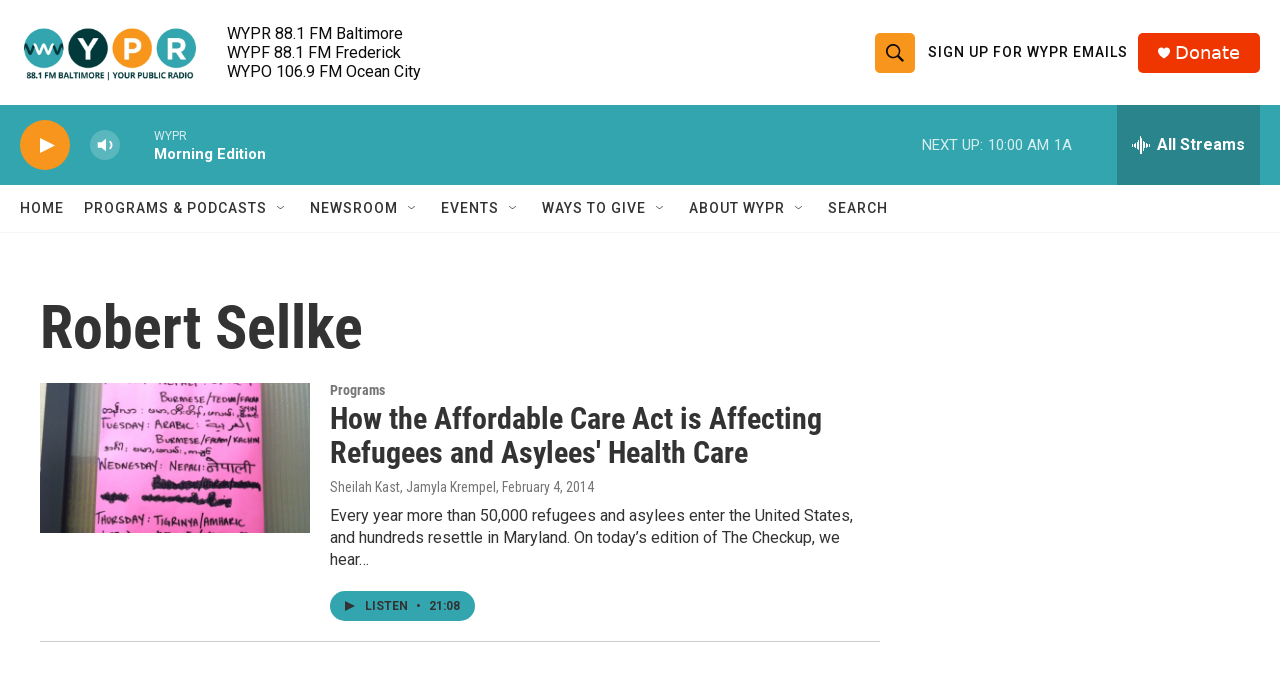

--- FILE ---
content_type: text/html; charset=utf-8
request_url: https://www.google.com/recaptcha/api2/aframe
body_size: 183
content:
<!DOCTYPE HTML><html><head><meta http-equiv="content-type" content="text/html; charset=UTF-8"></head><body><script nonce="n41UxLtvOTBjaz2Xm-44sw">/** Anti-fraud and anti-abuse applications only. See google.com/recaptcha */ try{var clients={'sodar':'https://pagead2.googlesyndication.com/pagead/sodar?'};window.addEventListener("message",function(a){try{if(a.source===window.parent){var b=JSON.parse(a.data);var c=clients[b['id']];if(c){var d=document.createElement('img');d.src=c+b['params']+'&rc='+(localStorage.getItem("rc::a")?sessionStorage.getItem("rc::b"):"");window.document.body.appendChild(d);sessionStorage.setItem("rc::e",parseInt(sessionStorage.getItem("rc::e")||0)+1);localStorage.setItem("rc::h",'1769511027026');}}}catch(b){}});window.parent.postMessage("_grecaptcha_ready", "*");}catch(b){}</script></body></html>